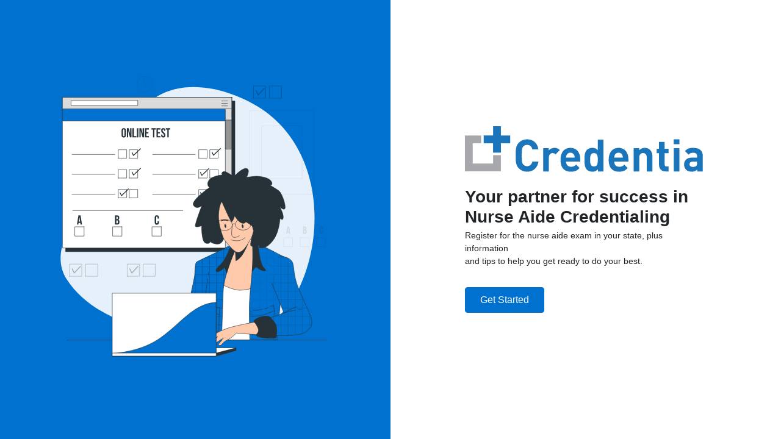

--- FILE ---
content_type: text/html
request_url: https://cna365.examroom.ai/
body_size: 2524
content:
<!doctype html>
<html lang="en">

<head>
    <meta charset="utf-8">
    <title>Credentia</title>
    <meta content="width=device-width, initial-scale=1" name="viewport">
    <link rel="icon" type="image/svg" href="./assets/Group-457.svg">
    <link rel="stylesheet" href="https://cdn.jsdelivr.net/npm/bootstrap@4.6.1/dist/css/bootstrap.min.css"
        integrity="sha384-zCbKRCUGaJDkqS1kPbPd7TveP5iyJE0EjAuZQTgFLD2ylzuqKfdKlfG/eSrtxUkn" crossorigin="anonymous">
</head>
<style>
    body{position:relative;font-family: "Roboto", sans-serif;
}.min-vh-100{min-height:100vh!important}.bg-holder{position:absolute;width:100%;min-height:100%;top:0;left:0;background-size:cover;background-position:center;overflow:hidden;will-change:transform,opacity,filter;-webkit-backface-visibility:hidden;backface-visibility:hidden;background-repeat:no-repeat;z-index:0;background-image:url(assets/landing-page-left.svg);background-position:50% 20%}.btn-primary,.btn-primary:hover{color:#FFFFFF;background-color:#0071CE;border-color:#0071CE}.btn-primary:focus{color:#FFFFFF;background-color:#0071CE;border-color:#0071CE;box-shadow:0 0 0 .2rem rgb(32 158 145 / 50%)}.btn-primary:not(:disabled):not(.disabled).active,.btn-primary:not(:disabled):not(.disabled):active{color:#FFFFFF;background-color:#0071CE;border-color:#0071CE}
</style>

<body>
    <main class="main">
        <div class="container-fluid">
            <div class="row min-vh-100">
                <div class="col-6 d-none d-lg-block position-relative">
                    <div class="bg-holder"></div>
                </div>
                <div class="col-sm-10 col-md-6 px-sm-0 align-self-center mx-auto py-5">
                    <div class="row justify-content-center g-0 m-0">
                        <div class="col-lg-9 col-xl-8">
                            <img src="assets/Credentia-Logo.svg" width="auto" height="75" alt="logo"
                                style="margin-bottom: 1.5rem !important;">
                            <h3 style="margin-bottom: 0.3rem !important;font-weight: 600;">Your partner for success in</br>
                                Nurse Aide Credentialing</h3>
                            <p style="margin-bottom: 2rem; font-size: 14px;">Register for the nurse aide exam in your state, plus information </br>and tips to help you get ready to do your best.</p>
                            <a href="https://cna365.examroom.ai/login/" role="button"
                                class="btn btn-primary px-4 py-2">Get Started</a>
                        </div>
                    </div>
                </div>
            </div>
        </div>
    </main>
</body>

</html>

--- FILE ---
content_type: image/svg+xml
request_url: https://cna365.examroom.ai/assets/landing-page-left.svg
body_size: 37289
content:
<svg width="994" height="1080" viewBox="0 0 994 1080" fill="none" xmlns="http://www.w3.org/2000/svg">
<path d="M-13.5 -5H994V1080H-13.5V-5Z" fill="#0071CE"/>
<path d="M690.834 786.008C713.063 770.324 731.268 749.605 743.963 725.543C823.378 576.757 805.442 357.365 652.502 263.264C581.812 219.777 480.069 192.254 403.655 236.922C341.69 273.142 303.705 341.345 272.278 403.394C252.535 442.476 236.266 484.421 211.924 520.933C180.358 568.282 145.61 631.526 180.691 686.544C228.499 761.486 318.793 795.706 400.668 818.241C489.503 842.68 589.397 846.153 671.453 798.47C678.094 794.608 684.554 790.454 690.834 786.008Z" fill="#0071CE"/>
<path opacity="0.9" d="M690.834 786.008C713.063 770.324 731.268 749.605 743.963 725.543C823.378 576.757 805.442 357.365 652.502 263.264C581.812 219.777 480.069 192.254 403.655 236.922C341.69 273.142 303.705 341.345 272.278 403.394C252.535 442.476 236.266 484.421 211.924 520.933C180.358 568.282 145.61 631.526 180.691 686.544C228.499 761.486 318.793 795.706 400.668 818.241C489.503 842.68 589.397 846.153 671.453 798.47C678.094 794.608 684.554 790.454 690.834 786.008Z" fill="white"/>
<g opacity="0.3">
<path opacity="0.3" d="M788.534 271.785H631.346V478.22H788.534V271.785Z" stroke="black" stroke-miterlimit="10"/>
<path opacity="0.3" d="M759.693 309.664H660.191V440.344H759.693V309.664Z" stroke="black" stroke-miterlimit="10"/>
</g>
<path d="M594.519 248.652H178.353V619.097H594.519V248.652Z" fill="#263238" stroke="#263238" stroke-miterlimit="10"/>
<path d="M586.63 239.633H170.463V610.077H586.63V239.633Z" fill="white" stroke="#263238" stroke-linecap="round" stroke-linejoin="round"/>
<path d="M505.594 389.129H526.288V368.435H505.594V389.129Z" fill="white" stroke="#263238" stroke-linecap="round" stroke-linejoin="round"/>
<path d="M532.684 389.129H553.378V368.435H532.684V389.129Z" fill="white" stroke="#263238" stroke-linecap="round" stroke-linejoin="round"/>
<path d="M497.321 380.035H392.188" stroke="#263238" stroke-linecap="round" stroke-linejoin="round"/>
<path d="M505.594 437.98H526.288V417.287H505.594V437.98Z" fill="white" stroke="#263238" stroke-linecap="round" stroke-linejoin="round"/>
<path d="M532.684 437.98H553.378V417.287H532.684V437.98Z" fill="white" stroke="#263238" stroke-linecap="round" stroke-linejoin="round"/>
<path d="M497.321 428.867H392.188" stroke="#263238" stroke-linecap="round" stroke-linejoin="round"/>
<path d="M505.594 486.828H526.288V466.134H505.594V486.828Z" fill="white" stroke="#263238" stroke-linecap="round" stroke-linejoin="round"/>
<path d="M532.684 486.828H553.378V466.134H532.684V486.828Z" fill="white" stroke="#263238" stroke-linecap="round" stroke-linejoin="round"/>
<path d="M497.321 477.719H392.188" stroke="#263238" stroke-linecap="round" stroke-linejoin="round"/>
<path d="M307.751 389.129H328.445V368.435H307.751V389.129Z" fill="white" stroke="#263238" stroke-linecap="round" stroke-linejoin="round"/>
<path d="M334.853 389.129H355.547V368.435H334.853V389.129Z" fill="white" stroke="#263238" stroke-linecap="round" stroke-linejoin="round"/>
<path d="M299.48 380.035H194.347" stroke="#263238" stroke-linecap="round" stroke-linejoin="round"/>
<path d="M307.751 437.98H328.445V417.287H307.751V437.98Z" fill="white" stroke="#263238" stroke-linecap="round" stroke-linejoin="round"/>
<path d="M334.853 437.98H355.547V417.287H334.853V437.98Z" fill="white" stroke="#263238" stroke-linecap="round" stroke-linejoin="round"/>
<path d="M299.48 428.867H194.347" stroke="#263238" stroke-linecap="round" stroke-linejoin="round"/>
<path d="M307.751 486.828H328.445V466.134H307.751V486.828Z" fill="white" stroke="#263238" stroke-linecap="round" stroke-linejoin="round"/>
<path d="M334.853 486.828H355.547V466.134H334.853V486.828Z" fill="white" stroke="#263238" stroke-linecap="round" stroke-linejoin="round"/>
<path d="M299.48 477.719H194.347" stroke="#263238" stroke-linecap="round" stroke-linejoin="round"/>
<path d="M223.679 557.977H200.879V580.776H223.679V557.977Z" fill="white" stroke="#263238" stroke-linecap="round" stroke-linejoin="round"/>
<path d="M316.726 557.977H293.926V580.776H316.726V557.977Z" fill="white" stroke="#263238" stroke-linecap="round" stroke-linejoin="round"/>
<path d="M413.463 557.977H390.663V580.776H413.463V557.977Z" fill="white" stroke="#263238" stroke-linecap="round" stroke-linejoin="round"/>
<path d="M341.645 375.365L345.17 382.446L362.247 365.949" stroke="#263238" stroke-width="2" stroke-linecap="round" stroke-linejoin="round"/>
<path d="M341.645 423.666L345.17 430.731L362.247 414.234" stroke="#263238" stroke-width="2" stroke-linecap="round" stroke-linejoin="round"/>
<path d="M312.191 474.314L315.732 481.38L332.809 464.883" stroke="#263238" stroke-width="2" stroke-linecap="round" stroke-linejoin="round"/>
<path d="M538.344 374.783L541.87 381.849L558.947 365.352" stroke="#263238" stroke-width="2" stroke-linecap="round" stroke-linejoin="round"/>
<path d="M509.839 424.244L513.364 431.31L530.441 414.828" stroke="#263238" stroke-width="2" stroke-linecap="round" stroke-linejoin="round"/>
<path d="M509.839 473.873L513.364 480.939L530.441 464.457" stroke="#263238" stroke-width="2" stroke-linecap="round" stroke-linejoin="round"/>
<path d="M586.63 239.633H170.463V297.502H586.63V239.633Z" fill="#0071CE" stroke="#263238" stroke-linecap="round" stroke-linejoin="round"/>
<path d="M586.629 239.633H570.956V610.077H586.629V239.633Z" fill="#DBDBDB" stroke="#263238" stroke-linecap="round" stroke-linejoin="round"/>
<path d="M586.629 295.305H570.956V366.802H586.629V295.305Z" fill="#949494" stroke="#263238" stroke-linecap="round" stroke-linejoin="round"/>
<path d="M586.63 239.633H170.463V267.774H586.63V239.633Z" fill="#DBDBDB" stroke="#263238" stroke-linecap="round" stroke-linejoin="round"/>
<path d="M355.687 247.828H191.571V259.549H355.687V247.828Z" fill="white" stroke="#263238" stroke-linecap="round" stroke-linejoin="round"/>
<path d="M562.06 248.379H576.466" stroke="#263238" stroke-linecap="round" stroke-linejoin="round"/>
<path d="M562.06 254.465H576.466" stroke="#263238" stroke-linecap="round" stroke-linejoin="round"/>
<path d="M562.06 260.57H576.466" stroke="#263238" stroke-linecap="round" stroke-linejoin="round"/>
<path d="M315.839 320.911C315.839 317.295 317.747 315.234 321.226 315.234C324.706 315.234 326.598 317.295 326.598 320.911V332.632C326.598 336.233 324.706 338.294 321.226 338.294C317.747 338.294 315.839 336.233 315.839 332.632V320.911ZM319.395 332.861C319.395 334.463 320.097 335.074 321.226 335.074C322.356 335.074 323.058 334.463 323.058 332.861V320.652C323.058 319.034 322.356 318.424 321.226 318.424C320.097 318.424 319.395 319.034 319.395 320.652V332.861Z" fill="#263238"/>
<path d="M332.046 321.723V338.037H328.857V315.496H333.298L336.945 328.987V315.496H340.104V338.037H336.457L332.046 321.723Z" fill="#263238"/>
<path d="M342.639 315.496H346.195V334.816H352.07V338.037H342.685L342.639 315.496Z" fill="#263238"/>
<path d="M353.594 315.496H357.135V338.037H353.594V315.496Z" fill="#263238"/>
<path d="M362.842 321.723V338.037H359.699V315.496H364.14L367.787 328.987V315.496H370.931V338.037H367.329L362.842 321.723Z" fill="#263238"/>
<path d="M376.976 325.004H381.844V328.224H376.976V334.816H383.08V338.037H373.435V315.496H383.095V318.716H376.991L376.976 325.004Z" fill="#263238"/>
<path d="M389.26 315.496H400.202V318.716H396.493V338.037H392.953V318.716H389.26V315.496Z" fill="#263238"/>
<path d="M405.301 325.004H410.154V328.224H405.301V334.816H411.405V338.037H401.745V315.496H411.405V318.716H405.301V325.004Z" fill="#263238"/>
<path d="M418.362 315.234C421.811 315.234 423.582 317.295 423.582 320.911V321.613H420.239V320.683C420.239 319.065 419.598 318.454 418.469 318.454C417.34 318.454 416.699 319.065 416.699 320.683C416.699 325.261 423.612 326.192 423.612 332.632C423.612 336.233 421.811 338.294 418.332 338.294C414.852 338.294 413.113 336.233 413.113 332.632V331.243H416.47V332.861C416.47 334.463 417.172 335.043 418.301 335.043C419.431 335.043 420.133 334.463 420.133 332.861C420.133 328.282 413.219 327.352 413.219 320.911C413.113 317.295 414.929 315.234 418.362 315.234Z" fill="#263238"/>
<path d="M424.617 315.496H435.559V318.716H431.866V338.037H428.371V318.716H424.663L424.617 315.496Z" fill="#263238"/>
<path d="M218.627 552.482H215.041L214.431 548.392H210.142L209.532 552.482H206.22L209.822 529.941H215.011L218.627 552.482ZM210.539 545.324H213.958L212.248 533.925L210.539 545.324Z" fill="#263238"/>
<path d="M310.177 535.084V535.878C310.177 538.198 309.475 539.678 307.888 540.456C309.795 541.189 310.528 542.898 310.528 545.279V547.125C310.528 550.605 308.696 552.467 305.156 552.467H299.586V529.941H304.927C308.605 529.941 310.177 531.651 310.177 535.084ZM303.126 533.116V539.067H304.515C305.827 539.067 306.636 538.488 306.636 536.687V535.435C306.636 533.818 306.087 533.116 304.835 533.116H303.126ZM303.126 542.272V549.201H305.156C306.346 549.201 306.987 548.651 306.987 546.973V545.019C306.987 542.913 306.316 542.272 304.713 542.272H303.126Z" fill="#263238"/>
<path d="M407.831 544.072V547.124C407.831 550.741 406.031 552.801 402.551 552.801C399.072 552.801 397.271 550.741 397.271 547.124V535.404C397.271 531.802 399.072 529.742 402.551 529.742C406.031 529.742 407.831 531.802 407.831 535.404V537.602H404.489V535.084C404.489 533.466 403.772 532.855 402.643 532.855C401.513 532.855 400.811 533.466 400.811 535.084V547.292C400.811 548.91 401.529 549.49 402.643 549.49C403.757 549.49 404.489 548.91 404.489 547.292V544.072H407.831Z" fill="#263238"/>
<path d="M195.949 517.934H466.45" stroke="#263238" stroke-linecap="round" stroke-linejoin="round"/>
<path opacity="0.3" d="M640.242 241.449H670.108V211.584H640.242V241.449Z" stroke="black" stroke-linecap="round" stroke-linejoin="round"/>
<path opacity="0.3" d="M679.355 241.449H709.22V211.584H679.355V241.449Z" stroke="black" stroke-linecap="round" stroke-linejoin="round"/>
<path opacity="0.3" d="M646.667 223.393L651.764 233.587L666.75 217.09" stroke="black" stroke-width="2" stroke-linecap="round" stroke-linejoin="round"/>
<path opacity="0.3" d="M188.136 679.621H218.001V649.755H188.136V679.621Z" stroke="black" stroke-linecap="round" stroke-linejoin="round"/>
<path opacity="0.3" d="M227.233 679.621H257.099V649.755H227.233V679.621Z" stroke="black" stroke-linecap="round" stroke-linejoin="round"/>
<path opacity="0.3" d="M194.528 661.568L199.625 671.763L214.611 655.266" stroke="black" stroke-width="2" stroke-linecap="round" stroke-linejoin="round"/>
<path opacity="0.3" d="M329.619 679.621H359.485V649.755H329.619V679.621Z" stroke="black" stroke-linecap="round" stroke-linejoin="round"/>
<path opacity="0.3" d="M368.734 679.621H398.6V649.755H368.734V679.621Z" stroke="black" stroke-linecap="round" stroke-linejoin="round"/>
<path opacity="0.3" d="M336.029 661.568L341.126 671.763L356.112 655.266" stroke="black" stroke-width="2" stroke-linecap="round" stroke-linejoin="round"/>
<g opacity="0.3">
<path opacity="0.3" d="M375.94 226.521C386.391 224.832 393.493 214.991 391.805 204.541C390.116 194.09 380.275 186.988 369.824 188.676C359.374 190.365 352.271 200.206 353.96 210.657C355.649 221.107 365.49 228.21 375.94 226.521Z" stroke="black" stroke-linecap="round" stroke-linejoin="round"/>
<path opacity="0.3" d="M378.244 214.528L372.887 207.599V196.688" stroke="black" stroke-linecap="round" stroke-linejoin="round"/>
</g>
<g opacity="0.3">
<path opacity="0.3" d="M730.66 575.25H727.822L727.333 572.014H723.884L723.396 575.25H720.817L723.686 557.379H727.791L730.66 575.25ZM724.251 569.588H726.952L725.594 560.538L724.251 569.588Z" fill="black"/>
<path opacity="0.3" d="M770.631 561.484V562.125C770.739 562.838 770.624 563.567 770.302 564.211C769.979 564.856 769.466 565.385 768.831 565.727C769.547 566.052 770.138 566.602 770.515 567.293C770.892 567.984 771.035 568.778 770.921 569.557V571.083C770.992 571.659 770.929 572.244 770.738 572.792C770.548 573.34 770.234 573.837 769.822 574.245C769.409 574.653 768.909 574.962 768.359 575.146C767.809 575.331 767.223 575.387 766.648 575.311H762.238V557.379H766.48C769.38 557.379 770.631 558.722 770.631 561.484ZM765.046 559.958V564.689H766.145C767.182 564.689 767.823 564.231 767.823 562.797V561.805C767.823 560.523 767.396 559.958 766.389 559.958H765.046ZM765.046 567.238V572.731H766.648C767.594 572.731 768.174 572.304 768.174 570.976V569.45C768.174 567.802 767.625 567.283 766.358 567.283L765.046 567.238Z" fill="black"/>
<path opacity="0.3" d="M811.102 568.657V571.022C811.102 573.892 809.682 575.524 806.92 575.524C804.158 575.524 802.723 573.892 802.723 571.022V561.729C802.723 558.859 804.158 557.227 806.92 557.227C809.682 557.227 811.102 558.859 811.102 561.729V563.468H808.446V561.484C808.446 560.202 807.882 559.729 806.996 559.729C806.111 559.729 805.47 560.202 805.47 561.484V571.145C805.47 572.426 806.035 572.884 806.996 572.884C807.958 572.884 808.446 572.426 808.446 571.145V568.657H811.102Z" fill="black"/>
<path opacity="0.3" d="M736.248 585H714.532V606.716H736.248V585Z" stroke="black" stroke-miterlimit="10"/>
<path opacity="0.3" d="M776.645 585H754.928V606.716H776.645V585Z" stroke="black" stroke-miterlimit="10"/>
<path opacity="0.3" d="M817.039 585H795.323V606.716H817.039V585Z" stroke="black" stroke-miterlimit="10"/>
</g>
<path d="M821.084 836.578L181.084 836.578" stroke="#263238" stroke-miterlimit="10"/>
<path d="M644.53 836.062L654.358 686.81L661.592 615.846L641.752 593.702L631.802 586.469C631.802 586.469 617.793 598.678 607.858 601.379C597.923 604.08 588.37 606.812 588.37 606.812C588.37 606.812 554.475 670.541 551.743 699.461C549.011 728.38 544.51 835.512 544.51 835.512L548.279 836.062H644.53Z" fill="#FFC9AC" stroke="#263238" stroke-miterlimit="10"/>
<path d="M593.955 605.287C595.64 617.344 596.573 629.495 596.747 641.669C596.747 641.669 606.926 637.594 615.06 623.356C619.554 615.714 623.423 607.722 626.628 599.457L593.955 605.287Z" fill="#263238" stroke="#263238" stroke-miterlimit="10"/>
<path d="M644.528 836.063L653.364 701.874C644.696 706.299 627.588 713.609 608.71 713.93C586.094 714.311 558.09 696.746 558.09 696.746L551.787 699.218C551.787 699.295 551.787 699.386 551.787 699.463C549.07 728.458 544.553 835.514 544.553 835.514L548.323 836.063H644.528Z" fill="white" stroke="#263238" stroke-miterlimit="10"/>
<path d="M629.818 760.949C629.818 795.516 631.008 828.769 631.344 836.033H697.958C698.874 825.259 704.612 758.202 707.557 734.166C710.778 707.902 731.899 668.804 731.899 654.809C731.899 640.815 736.187 643.028 716.897 632.849C697.607 622.67 655.06 600.694 649.169 598.008C643.278 595.322 636.838 588.852 636.838 588.852C636.838 588.852 638.975 602.251 638.364 638.679C637.754 675.107 629.818 721.866 629.818 760.949Z" fill="#0071CE"/>
<g opacity="0.2">
<path opacity="0.2" d="M636.838 588.988C637.633 595.328 638.092 601.706 638.212 608.095V590.285C637.357 589.507 636.838 588.988 636.838 588.988Z" fill="black"/>
<path opacity="0.2" d="M724.437 676.205V680.783C724.955 679.395 725.474 678.052 725.963 676.724V676.175H726.161C726.359 675.671 726.543 675.152 726.726 674.648H725.963V655.649H731.869C731.869 655.42 731.869 655.175 731.869 654.947C731.869 654.718 731.869 654.397 731.869 654.122H725.963V637.854C725.49 637.564 724.986 637.29 724.437 636.984V654.122H708.413V635.046H720.804L717.935 633.52H708.413V628.484L706.886 627.675V633.474H690.862V619.343L689.336 618.549V633.474H673.312V614.444H681.294L678.333 612.918H673.312V610.339L671.786 609.545V612.918H655.762V601.396C655.228 601.121 654.724 600.862 654.236 600.633V612.918H638.365C638.365 613.421 638.365 613.925 638.365 614.444H654.236V633.52H638.502C638.502 634.024 638.502 634.527 638.502 635.046H654.236V654.122H638.212V646.874C637.907 654.321 637.357 662.134 636.686 670.085V674.664H636.289L636.152 676.19H636.686V695.327H634.397L634.244 696.853H636.762V715.929H632.428L632.291 717.455H636.762V736.532H630.811L630.719 738.058H636.823V757.134H630.063C630.063 757.653 630.063 758.156 630.063 758.66H636.839V777.736H630.109C630.109 778.255 630.109 778.759 630.109 779.262H636.823V798.339H630.414C630.414 798.857 630.414 799.361 630.414 799.865H636.793V836.109H638.319V799.819H654.236V836.064H655.762V799.819H671.786V836.064H673.312V799.819H689.336V836.064H690.862V799.819H701.133C701.133 799.315 701.133 798.812 701.27 798.293H690.862V779.262H703.071C703.071 778.759 703.178 778.255 703.224 777.736H690.862V758.66H704.964C704.964 758.141 705.055 757.653 705.116 757.134H690.862V738.058H706.886V740.087L707.558 734.243C707.772 732.533 708.062 730.763 708.413 728.947V717.455H711.266L711.724 715.929H708.413V696.853H718.332C718.531 696.35 718.714 695.831 718.912 695.327H708.413V676.251L724.437 676.205ZM708.413 655.649H724.437V674.725H708.413V655.649ZM654.236 798.293H638.212V779.262H654.236V798.293ZM654.236 777.69H638.212V758.614H654.236V777.69ZM654.236 757.088H638.212V738.058H654.236V757.088ZM654.236 736.486H638.212V717.41H654.236V736.486ZM654.236 715.884H638.212V696.853H654.236V715.884ZM654.236 695.281H638.212V676.205H654.236V695.281ZM654.236 674.679H638.212V655.649H654.236V674.679ZM671.786 798.293H655.762V779.262H671.786V798.293ZM671.786 777.69H655.762V758.614H671.786V777.69ZM671.786 757.088H655.762V738.058H671.786V757.088ZM671.786 736.486H655.762V717.41H671.786V736.486ZM671.786 715.884H655.762V696.853H671.786V715.884ZM671.786 695.281H655.762V676.205H671.786V695.281ZM671.786 674.679H655.762V655.649H671.786V674.679ZM671.786 654.077H655.762V635H671.786V654.077ZM671.786 633.474H655.762V614.444H671.786V633.474ZM689.336 798.293H673.312V779.262H689.336V798.293ZM689.336 777.69H673.312V758.614H689.336V777.69ZM689.336 757.088H673.312V738.058H689.336V757.088ZM689.336 736.486H673.312V717.41H689.336V736.486ZM689.336 715.884H673.312V696.853H689.336V715.884ZM689.336 695.281H673.312V676.205H689.336V695.281ZM689.336 674.679H673.312V655.649H689.336V674.679ZM689.336 654.077H673.312V635H689.336V654.077ZM706.886 736.486H690.862V717.41H706.886V736.486ZM706.886 715.884H690.862V696.853H706.886V715.884ZM706.886 695.281H690.862V676.205H706.886V695.281ZM706.886 674.679H690.862V655.649H706.886V674.679ZM706.886 654.077H690.862V635H706.886V654.077Z" fill="black"/>
</g>
<path d="M629.818 760.949C629.818 795.516 631.008 828.769 631.344 836.033H697.958C698.874 825.259 704.612 758.202 707.557 734.166C710.778 707.902 731.899 668.804 731.899 654.809C731.899 640.815 736.187 643.028 716.897 632.849C697.607 622.67 655.06 600.694 649.169 598.008C643.278 595.322 636.838 588.852 636.838 588.852C636.838 588.852 638.975 602.251 638.364 638.679C637.754 675.107 629.818 721.866 629.818 760.949Z" stroke="#263238" stroke-miterlimit="10"/>
<path d="M636.838 588.988C636.838 588.988 638.974 602.387 638.364 638.815C638.242 647.972 637.616 657.861 636.838 668.055C638.669 665.537 644.575 657.495 645.994 657.037C647.597 656.503 656.173 664.545 663.132 665.614C670.091 666.682 672.777 666.682 665.284 658.639C657.791 650.597 654.601 627.034 651.885 609.346C651.368 605.56 650.536 601.823 649.397 598.175H649.214C643.262 595.428 636.838 588.988 636.838 588.988Z" fill="#263238" stroke="#263238" stroke-miterlimit="10"/>
<path d="M680.804 754.721C685.733 752.477 689.609 750.539 689.609 750.539L691.425 764.549C691.425 764.549 664.749 776.3 649.839 777.2C634.929 778.1 633.571 778.558 633.571 778.558L634.013 765.006" stroke="#263238" stroke-miterlimit="10"/>
<path d="M667.453 760.2C670.185 759.284 673.39 757.987 676.518 756.629" stroke="#263238" stroke-miterlimit="10"/>
<path d="M638.976 763.649C646.776 763.45 654.556 762.742 662.264 761.527" stroke="#263238" stroke-miterlimit="10"/>
<path d="M691.426 764.551L692.326 775.401" stroke="#263238" stroke-miterlimit="10"/>
<path d="M486.961 836.063H561.923C562.091 830.187 564.258 755.515 565.723 717.409C567.249 677.73 594.17 617.541 594.17 617.541C594.17 617.541 597.771 609.056 593.956 605.24C590.141 601.425 580.984 602.951 574.117 608.293C567.249 613.634 503.916 641.104 500.101 644.919C496.286 648.734 497.049 661.706 495.523 676.967C493.997 692.228 468.816 797.529 468.816 797.529C468.816 797.529 461.949 799.055 459.66 800.581C457.37 802.107 457.37 806.685 457.37 806.685C457.37 806.685 460.423 807.448 469.579 812.027C478.003 816.239 485.771 833.331 486.961 836.063Z" fill="#0071CE"/>
<path opacity="0.2" d="M584.035 634.999V642.797C584.554 641.393 585.057 640.035 585.561 638.722V634.999H586.996L587.591 633.472H585.561V614.442H595.175C595.282 613.969 595.404 613.45 595.481 612.916H585.561V603.332C585.057 603.408 584.554 603.485 584.035 603.607V612.916H568.011V611.878L566.485 612.656V612.916H565.966L562.914 614.442H566.485V633.518H550.461V620.394L548.935 621.111V633.472H532.911V628.604L531.385 629.321V633.472H522.518L519.283 634.999H531.385V654.121H515.361V636.876L513.835 637.608V654.121H497.811V650.275C496.952 655.833 496.443 661.44 496.284 667.062V674.692H495.735L495.598 676.218H496.284V695.325H492.179L491.859 696.851H496.284V715.927H487.723C487.616 716.431 487.494 716.95 487.387 717.454H496.284V736.53H483.084C482.962 737.049 482.855 737.552 482.733 738.056H496.284V757.132H480.26V748.738L478.734 755.331V757.056H478.338L477.987 758.582H478.734V777.734H473.515L473.149 779.26H478.734V798.337H465.778C464.222 798.753 462.693 799.262 461.199 799.863V799.863V808.165C461.657 808.348 462.161 808.561 462.726 808.821V799.863H478.734V821.228C479.268 821.991 479.772 822.754 480.26 823.532V799.878H496.284V836.123H497.811V799.817H513.835V836.062H515.361V799.817H531.385V836.062H532.911V799.817H548.935V836.062H550.461V799.817H562.99V798.291H550.461V779.26H563.631V777.734H550.461V758.658H564.287V757.132H550.461V738.056H564.974C564.974 737.552 564.974 737.033 564.974 736.53H550.461V717.454H565.722C565.722 716.95 565.722 716.446 565.798 715.927H550.461V696.851H566.485V708.129C566.882 704.879 567.385 701.536 568.011 698.148V696.851H568.255C568.347 696.348 568.454 695.844 568.545 695.325H568.011V676.249H573.123C573.261 675.745 573.413 675.242 573.551 674.723H568.011V655.647H579.457C579.64 655.143 579.808 654.624 579.976 654.121H568.011V635.044L584.035 634.999ZM568.011 614.442H584.035V633.518H568.011V614.442ZM496.284 798.337H480.26V779.26H496.284V798.337ZM496.284 777.734H480.26V758.658H496.284V777.734ZM513.835 798.337H497.811V779.26H513.835V798.337ZM513.835 777.734H497.811V758.658H513.835V777.734ZM513.835 757.132H497.811V738.056H513.835V757.132ZM513.835 736.53H497.811V717.454H513.835V736.53ZM513.835 715.927H497.811V696.851H513.835V715.927ZM513.835 695.325H497.811V676.249H513.835V695.325ZM513.835 674.723H497.811V655.647H513.835V674.723ZM531.385 798.337H515.361V779.26H531.385V798.337ZM531.385 777.734H515.361V758.658H531.385V777.734ZM531.385 757.132H515.361V738.056H531.385V757.132ZM531.385 736.53H515.361V717.454H531.385V736.53ZM531.385 715.927H515.361V696.851H531.385V715.927ZM531.385 695.325H515.361V676.249H531.385V695.325ZM531.385 674.723H515.361V655.647H531.385V674.723ZM548.935 798.337H532.911V779.26H548.935V798.337ZM548.935 777.734H532.911V758.658H548.935V777.734ZM548.935 757.132H532.911V738.056H548.935V757.132ZM548.935 736.53H532.911V717.454H548.935V736.53ZM548.935 715.927H532.911V696.851H548.935V715.927ZM548.935 695.325H532.911V676.249H548.935V695.325ZM548.935 674.723H532.911V655.647H548.935V674.723ZM548.935 654.121H532.911V635.044H548.935V654.121ZM566.485 695.325H550.461V676.249H566.485V695.325ZM566.485 674.723H550.461V655.647H566.485V674.723ZM566.485 654.121H550.461V635.044H566.485V654.121Z" fill="black"/>
<path d="M486.961 836.063H561.923C562.091 830.187 564.258 755.515 565.723 717.409C567.249 677.73 594.17 617.541 594.17 617.541C594.17 617.541 597.771 609.056 593.956 605.24C590.141 601.425 580.984 602.951 574.117 608.293C567.249 613.634 503.916 641.104 500.101 644.919C496.286 648.734 497.049 661.706 495.523 676.967C493.997 692.228 468.816 797.529 468.816 797.529C468.816 797.529 461.949 799.055 459.66 800.581C457.37 802.107 457.37 806.685 457.37 806.685C457.37 806.685 460.423 807.448 469.579 812.027C478.003 816.239 485.771 833.331 486.961 836.063Z" stroke="#263238" stroke-miterlimit="10"/>
<path d="M457.37 806.73C457.37 806.73 460.423 807.493 469.579 812.071C478.736 816.65 487.129 836.489 487.129 836.489H501.917C502.848 833.711 505.122 823.609 494.76 811.308C482.551 796.81 468.816 797.573 468.816 797.573C468.816 797.573 461.949 799.099 459.66 800.626C457.37 802.152 457.37 806.73 457.37 806.73Z" fill="#263238" stroke="#263238" stroke-miterlimit="10"/>
<path d="M584.736 603.424C581.455 612.108 573.688 631.749 567.247 641.104C558.854 653.312 543.593 663.232 548.934 667.81C554.276 672.389 569.537 657.891 569.537 657.891C569.537 657.891 573.352 668.573 574.115 671.626C574.156 671.764 574.224 671.894 574.313 672.007C579.822 653.468 586.447 635.28 594.153 617.541C594.153 617.541 597.754 609.056 593.939 605.24C591.97 603.257 588.613 602.738 584.736 603.424Z" fill="#263238" stroke="#263238" stroke-miterlimit="10"/>
<path d="M529.003 677.09C529.441 674.269 529.726 671.426 529.858 668.574" stroke="#263238" stroke-miterlimit="10"/>
<path d="M516.886 837.97C516.886 837.97 519.175 789.135 519.175 760.902C519.175 740.559 524.715 706.344 527.828 685.391" stroke="#263238" stroke-miterlimit="10"/>
<path d="M520.703 750.266C520.703 750.266 532.912 754.081 539.016 754.844L557.329 757.133L555.94 774.424C555.94 774.424 555.04 773.92 541.305 769.342C527.57 764.764 519.177 760.948 519.177 760.948" stroke="#263238" stroke-miterlimit="10"/>
<path d="M555.941 774.379C555.941 774.379 555.041 808.258 555.041 812.837C555.041 817.415 541.306 814.363 541.306 814.363" stroke="#263238" stroke-miterlimit="10"/>
<path d="M566.897 587.307C566.897 587.307 581.288 608.001 594.168 617.539C607.048 627.077 618.036 613.724 626.628 599.409C635.22 585.094 640.943 574.595 645.231 562.188C649.519 549.78 645.231 529.27 628.063 513.047C610.894 496.825 570.788 472.957 560.777 485.364C550.766 497.771 541.212 525.042 547.881 548.346C551.865 562.356 558.303 575.547 566.897 587.307V587.307Z" fill="#FFC9AC" stroke="#263238" stroke-miterlimit="10"/>
<path d="M560.837 542.791C566.268 541.163 572.056 541.163 577.487 542.791" stroke="#263238" stroke-width="2" stroke-miterlimit="10" stroke-linecap="round"/>
<path d="M573.152 555.567C573.61 558.04 573.03 560.222 571.855 560.436C570.679 560.649 569.382 558.818 568.924 556.331C568.467 553.843 569.047 551.676 570.222 551.462C571.397 551.249 572.694 553.08 573.152 555.567Z" fill="#263238"/>
<path d="M615.61 556.224C616.053 558.696 615.473 560.802 614.313 561.092C613.153 561.382 611.841 559.474 611.383 556.987C610.925 554.499 611.505 552.332 612.68 552.119C613.855 551.905 615.152 553.736 615.61 556.224Z" fill="#263238"/>
<path d="M584.158 589.871C589.673 591.771 595.504 592.58 601.327 592.252C611.353 591.778 619.945 584.621 619.945 584.621" stroke="#263238" stroke-miterlimit="10"/>
<path d="M562.259 495.911C562.259 495.911 583.456 544.257 586.112 545.585C588.767 546.913 594.063 531.011 594.063 531.011C594.063 531.011 601.342 544.242 609.98 548.225C618.618 552.208 621.243 545.585 621.243 545.585C625.57 548.023 629.772 550.676 633.833 553.536L637.144 556.176L640.456 568.095C640.456 568.095 630.521 600.555 633.833 604.538C637.145 608.521 655.687 603.211 655.687 603.211C655.687 603.211 651.108 609.834 657.014 609.834C662.92 609.834 673.572 611.161 688.803 590.62C704.033 570.079 705.361 536.978 705.361 536.978C705.361 536.978 712.64 544.914 713.312 534.979C713.983 525.044 704.705 508.486 704.705 508.486C704.705 508.486 719.264 523.06 717.951 507.829C716.639 492.599 708.016 475.369 704.705 471.402C701.393 467.434 681.508 456.141 681.508 456.141C681.508 456.141 689.459 454.813 683.507 445.534C677.556 436.256 655.687 433.615 647.736 433.615C639.785 433.615 623.227 436.271 623.227 436.271C623.227 436.271 633.833 415.73 622.57 414.402C611.308 413.074 591.438 434.943 591.438 434.943C591.438 434.943 571.599 419.041 565.601 422.353C559.604 425.664 563.617 430.304 563.617 430.304C563.617 430.304 537.796 432.288 530.501 443.55C523.206 454.813 531.829 461.436 531.829 461.436C531.829 461.436 485.466 493.225 492.745 505.144C500.025 517.062 513.287 505.815 513.287 505.815C513.287 505.815 494.729 553.506 497.385 556.817C500.04 560.129 512.646 555.489 512.646 555.489C512.646 555.489 511.989 593.901 521.924 597.884C531.859 601.868 533.843 594.573 533.843 594.573C533.843 594.573 539.139 599.868 551.073 600.525C563.007 601.181 566.959 587.278 566.959 587.278C566.959 587.278 553.713 556.146 554.384 530.324C555.056 504.503 562.259 495.911 562.259 495.911Z" fill="#263238" stroke="#263238" stroke-miterlimit="10"/>
<path d="M588.934 551.688C588.934 551.688 584.157 576.502 587.972 581.752C591.788 587.001 605.156 581.752 606.103 578.898" fill="#FFC9AC"/>
<path d="M588.934 551.688C588.934 551.688 584.157 576.502 587.972 581.752C591.788 587.001 605.156 581.752 606.103 578.898" stroke="#263238" stroke-miterlimit="10"/>
<path d="M569.123 566.965C579.532 566.965 587.971 560.768 587.971 553.123C587.971 545.478 579.532 539.281 569.123 539.281C558.714 539.281 550.276 545.478 550.276 553.123C550.276 560.768 558.714 566.965 569.123 566.965Z" stroke="#263238" stroke-miterlimit="10"/>
<path d="M614.452 566.019C624.861 566.019 633.299 559.822 633.299 552.178C633.299 544.533 624.861 538.336 614.452 538.336C604.043 538.336 595.604 544.533 595.604 552.178C595.604 559.822 604.043 566.019 614.452 566.019Z" stroke="#263238" stroke-miterlimit="10"/>
<path d="M588.933 551.69C588.933 551.69 592.749 548.836 595.602 552.178" stroke="#263238" stroke-miterlimit="10"/>
<path d="M431.896 815.75C431.896 815.75 455.856 808.99 463.227 807.769C470.598 806.548 485.355 820.054 487.812 827.425C490.269 834.796 487.125 836.444 487.125 836.444L438.031 834.811L431.896 815.75Z" fill="#FFC9AC" stroke="#263238" stroke-miterlimit="10"/>
<path d="M440.581 813.368C440.581 813.368 458.666 820.144 463.183 822.86C467.7 825.577 466.342 830.994 463.641 833.695C460.382 836.419 456.495 838.287 452.332 839.128C448.119 839.368 443.895 839.368 439.681 839.128C434.263 838.671 429.288 839.586 424.771 839.586C420.254 839.586 406.687 838.228 406.687 838.228L402.612 835.511C402.612 835.511 394.982 837.77 389.06 840.09C383.139 842.409 384.986 837.373 389.503 833.756C394.02 830.14 405.329 821.105 407.145 820.205C408.961 819.304 432.005 812.574 432.005 812.574L440.581 813.368Z" fill="#FFC9AC" stroke="#263238" stroke-miterlimit="10"/>
<path d="M447.356 815.172C447.356 815.172 435.59 809.754 432.431 809.754C429.272 809.754 406.67 817.384 403.511 819.689C400.352 821.993 397.178 843.648 399.437 845.007C401.695 846.365 403.511 842.29 404.015 839.589C404.519 836.888 410.806 822.405 410.806 822.405L406.228 845.465C406.228 845.465 408.044 849.066 409.845 845.907C411.646 842.748 422.954 821.047 423.854 819.689C425.039 818.429 426.414 817.363 427.929 816.53C427.929 816.53 425.67 826.48 423.854 835.972C422.038 845.465 423.412 848.181 426.128 848.624C428.845 849.066 430.188 842.748 431.546 839.589C432.904 836.43 438.78 818.331 438.78 818.331" fill="#FFC9AC"/>
<path d="M447.356 815.172C447.356 815.172 435.59 809.754 432.431 809.754C429.272 809.754 406.67 817.384 403.511 819.689C400.352 821.993 397.178 843.648 399.437 845.007C401.695 846.365 403.511 842.29 404.015 839.589C404.519 836.888 410.806 822.405 410.806 822.405L406.228 845.465C406.228 845.465 408.044 849.066 409.845 845.907C411.646 842.748 422.954 821.047 423.854 819.689C425.039 818.429 426.414 817.363 427.929 816.53C427.929 816.53 425.67 826.48 423.854 835.972C422.038 845.465 423.412 848.181 426.128 848.624C428.845 849.066 430.188 842.748 431.546 839.589C432.904 836.43 438.78 818.331 438.78 818.331" stroke="#263238" stroke-miterlimit="10"/>
<path d="M460.421 824.221C460.421 824.221 446.869 838.231 445.053 841.39C443.237 844.549 443.252 845.007 448.228 845.007C453.203 845.007 468.57 835.057 469.913 833.699C471.256 832.34 470.829 828.281 467.655 825.564C466.644 824.779 465.46 824.247 464.201 824.014C462.943 823.78 461.646 823.851 460.421 824.221V824.221Z" fill="#FFC9AC" stroke="#263238" stroke-miterlimit="10"/>
<path d="M545.058 822.663C545.058 822.663 526.974 828.508 522.533 831.82C518.092 835.131 511.683 838.779 513.071 839.893C514.46 841.007 518.916 839.893 520.305 838.779C521.694 837.664 528.088 836.55 528.088 836.55C528.088 836.55 535.597 832.094 541.442 828.493C547.287 824.891 551.727 820.984 545.058 822.663Z" fill="#FFC9AC" stroke="#263238" stroke-miterlimit="10"/>
<path d="M644.879 792.051C644.879 792.051 594.518 801.207 576.296 807.602C558.074 813.996 550.825 818.452 541.715 824.892C532.604 831.332 514.138 843.495 516.885 845.632C519.632 847.769 529.201 840.275 530.818 838.673C532.436 837.071 544.202 832.248 544.202 832.248L552.077 828.219C552.077 828.219 540.219 842.824 535.946 846.532C531.673 850.241 534.557 852.56 537.777 851.492C540.997 850.424 547.071 844.03 547.071 844.03L566.651 831.149C566.651 831.149 558.609 842.412 554.854 845.617C551.1 848.822 559.143 851.523 560.76 848.837C562.378 846.151 570.405 839.192 570.405 839.192C570.405 839.192 583.789 832.233 587.009 829.547C590.229 826.861 598.257 819.368 598.257 819.368L658.263 824.19C658.263 824.19 662.017 822.054 659.88 809.723C657.744 797.392 644.879 792.051 644.879 792.051Z" fill="#FFC9AC" stroke="#263238" stroke-miterlimit="10"/>
<path d="M685.596 697.219L715.065 770.105L667.375 786.709L680.774 825.823C680.774 825.823 715.02 825.915 741.818 824.297C768.616 822.679 787.418 806.518 783.129 787.243C778.841 767.969 762.771 740.087 749.906 706.864C737.041 673.641 741.024 653.832 735.133 643.653C729.243 633.474 712.624 630.788 712.624 630.788L703.467 629.262" fill="#0071CE"/>
<path opacity="0.2" d="M778.61 807.51V799.88H782.593C782.761 799.376 782.899 798.873 783.021 798.354H778.61V779.262H780.9C780.732 778.774 780.549 778.255 780.381 777.736H778.61V773.082C778.122 771.815 777.618 770.518 777.084 769.221V777.736H761.06V758.66H772.567C772.338 758.157 772.125 757.653 771.896 757.134H761.06V738.058H763.197C762.953 737.554 762.724 737.051 762.495 736.532H761.06V733.342C760.557 732.213 760.038 731.084 759.534 729.939V736.532H743.51V717.456H754.193C753.979 716.952 753.766 716.448 753.567 715.929H743.51V696.853H746.364C746.196 696.35 746.044 695.831 745.891 695.327H743.51V686.628C742.93 684.217 742.427 681.913 741.984 679.7V695.327H725.96V676.251H741.343L741.068 674.725H725.96V655.649H738.489L738.26 654.123H725.96V635.413C724.622 634.695 723.246 634.048 721.84 633.474H708.41V630.056L706.884 629.781V633.474H702.382L701.97 635.001H706.884V654.123H696.964L696.567 655.649H706.899V674.725H691.531L691.119 676.251H706.884V695.327H690.86V677.228L689.334 683.012V695.22H686.098L685.702 696.746H689.334V706.407L690.86 710.176V696.853H706.884V715.929H693.149L693.759 717.456H706.884V736.532H701.543L702.168 738.058H706.96V749.916L708.486 753.685V738.058H724.434V757.134H709.799L710.424 758.66H724.434V777.736H708.41V772.456L706.884 772.99V777.736H693.241L688.845 779.262H689.334V798.339H673.31V784.604L671.784 785.138V798.262H671.341L673.31 804V799.788H689.334V825.732H690.86V799.788H706.884V825.534H708.41V799.819H724.434V825.045H725.96V799.819H741.984V824.236L743.51 824.114V799.819H759.534V820.757L761.06 820.177V799.819H777.084V809.403C777.618 808.777 778.137 808.151 778.61 807.51ZM706.884 798.354H690.86V779.262H706.884V798.354ZM724.434 798.354H708.41V779.262H724.434V798.354ZM724.434 736.547H708.41V717.471H724.434V736.547ZM724.434 715.945H708.41V696.853H724.434V715.945ZM724.434 695.342H708.41V676.266H724.434V695.342ZM724.434 674.74H708.41V655.649H724.434V674.74ZM724.434 654.138H708.41V635.062H724.434V654.138ZM741.984 798.354H725.96V779.262H741.984V798.354ZM741.984 777.752H725.96V758.675H741.984V777.752ZM741.984 757.149H725.96V738.058H741.984V757.149ZM741.984 736.547H725.96V717.471H741.984V736.547ZM741.984 715.945H725.96V696.853H741.984V715.945ZM759.534 798.354H743.51V779.262H759.534V798.354ZM759.534 777.752H743.51V758.675H759.534V777.752ZM759.534 757.149H743.51V738.058H759.534V757.149ZM761.06 798.354V779.262H777.084V798.339L761.06 798.354Z" fill="#263238"/>
<path d="M685.596 697.219L715.065 770.105L667.375 786.709L680.774 825.823C680.774 825.823 715.02 825.915 741.818 824.297C768.616 822.679 787.418 806.518 783.129 787.243C778.841 767.969 762.771 740.087 749.906 706.864C737.041 673.641 741.024 653.832 735.133 643.653C729.243 633.474 712.624 630.788 712.624 630.788L703.467 629.262" stroke="#263238" stroke-miterlimit="10"/>
<path d="M743.756 762.687C734.033 764.487 724.446 766.96 715.065 770.088C715.065 770.088 735.424 756.689 746.671 755.621" stroke="#263238" stroke-miterlimit="10"/>
<path d="M757.4 762.047C755.287 761.744 753.148 761.673 751.021 761.834" stroke="#263238" stroke-miterlimit="10"/>
<path d="M681.307 780.787C681.307 780.787 692.142 791.149 695.347 799.176C698.551 807.204 697.376 829.011 695.24 831.148C693.103 833.285 653.226 833.025 646.664 824.83C644.955 822.693 656.66 817.764 650.769 805.967C644.879 794.171 642.193 793.118 642.193 793.118C642.193 793.118 637.37 790.432 646.481 784.541C655.592 778.65 676.484 774.377 681.307 780.787Z" fill="#263238" stroke="#263238" stroke-miterlimit="10"/>
<path d="M548.354 868.611L597.098 855.73V862.323L548.354 875.982V868.611Z" fill="#263238" stroke="#263238" stroke-linejoin="round"/>
<path d="M597.099 855.73H342.256L292.993 868.611H548.355L597.099 855.73Z" fill="white" stroke="#263238" stroke-linejoin="round"/>
<path d="M548.355 721.344H292.993V875.983H548.355V721.344Z" fill="white" stroke="#263238" stroke-linejoin="round"/>
<path d="M548.353 743.715C492.803 746.355 459.717 797.556 410.562 831.862C365.755 863.147 310.419 868.488 293.052 869.328V875.982H548.353V743.715Z" fill="#0071CE" stroke="#263238" stroke-linejoin="round"/>
<path d="M548.355 868.613H292.993V875.984H548.355V868.613Z" fill="white" stroke="#263238" stroke-miterlimit="10"/>
</svg>


--- FILE ---
content_type: image/svg+xml
request_url: https://cna365.examroom.ai/assets/Credentia-Logo.svg
body_size: 4404
content:
<svg width="156" height="30" viewBox="0 0 156 30" fill="none" xmlns="http://www.w3.org/2000/svg">
<path d="M12.3418 11.19H18.4664V17.2798H23.574V6.09814H12.3418V11.19Z" fill="#A6A8AB"/>
<path d="M29.689 6.10059H12.3477V11.1877H29.689V6.10059Z" fill="#1B75BB"/>
<path d="M23.5703 17.288V0L18.4675 0V17.288H23.5703Z" fill="#1B75BB"/>
<path d="M18.4671 18.9808V24.5084H5.10757V11.19H10.6362V6.09814H0V29.6002H23.5747V18.9808H18.4671Z" fill="#A6A8AB"/>
<path d="M40.74 29.8489C38.5197 29.8489 36.6976 29.027 35.2741 27.5586C33.2245 25.4441 33.2814 22.8306 33.2814 19.219C33.2814 15.6075 33.2245 12.9936 35.2741 10.8792C36.6976 9.41073 38.5197 8.58887 40.74 8.58887C44.5274 8.58887 47.4869 10.8213 48.1985 15.1957H44.1846C43.786 13.5222 42.7612 12.2299 40.7684 12.2299C39.6864 12.2299 38.8039 12.6411 38.235 13.3163C37.4662 14.1983 37.2397 15.1957 37.2397 19.219C37.2397 23.2423 37.4675 24.2403 38.235 25.1214C38.8039 25.7966 39.6864 26.2078 40.7684 26.2078C42.7612 26.2078 43.786 24.9155 44.1846 23.242H48.1985C47.4869 27.6184 44.4976 29.8489 40.74 29.8489Z" fill="#1B75BB"/>
<path d="M59.3845 18.5448C58.8152 17.9575 58.3312 17.6353 57.4202 17.6353C56.2815 17.6353 55.0291 18.5172 55.0291 20.4544V29.6751H51.3281V14.3748H54.9434V15.8433C55.6553 14.9613 57.0788 14.1987 58.6729 14.1987C60.1246 14.1987 61.1497 14.5804 62.1742 15.6379L59.3845 18.5448Z" fill="#1B75BB"/>
<path d="M66.3019 23.2135C66.3019 25.1807 67.4691 26.6197 69.5475 26.6197C71.1701 26.6197 71.9671 26.1498 72.9065 25.1807L75.1555 27.4407C73.6469 28.9973 72.1949 29.8487 69.5188 29.8487C66.0172 29.8487 62.6582 28.2041 62.6582 22.0082C62.6582 17.0164 65.2774 14.1973 69.1204 14.1973C73.2485 14.1973 75.5823 17.31 75.5823 21.5094V23.2124L66.3019 23.2135ZM71.5972 18.9553C71.1986 18.0458 70.3728 17.3698 69.1204 17.3698C67.8681 17.3698 67.0423 18.0453 66.6439 18.9553C66.4161 19.5132 66.3304 19.9246 66.3019 20.5999H71.9386C71.9104 19.9246 71.8242 19.5134 71.5972 18.9553Z" fill="#1B75BB"/>
<path d="M87.1962 29.674V28.2351C86.1711 29.4097 85.0893 29.8501 83.5237 29.8501C82.0718 29.8501 80.7052 29.3215 79.8797 28.4699C78.3996 26.943 78.3711 24.3003 78.3711 22.0097C78.3711 19.7191 78.3987 17.1058 79.8797 15.579C80.7052 14.7273 82.0436 14.1987 83.4952 14.1987C85.0039 14.1987 86.1429 14.6096 87.1105 15.7259V8.76514H90.8114V29.6729L87.1962 29.674ZM84.5767 17.6342C82.3565 17.6342 82.0718 19.5135 82.0718 22.0097C82.0718 24.5059 82.3565 26.4147 84.5767 26.4147C86.797 26.4147 87.1113 24.5059 87.1113 22.0097C87.1113 19.5135 86.7975 17.6342 84.5767 17.6342Z" fill="#1B75BB"/>
<path d="M97.8703 23.2135C97.8703 25.1807 99.0376 26.6197 101.116 26.6197C102.739 26.6197 103.536 26.1498 104.475 25.1807L106.724 27.4407C105.215 28.9973 103.763 29.8487 101.087 29.8487C97.5856 29.8487 94.2266 28.2041 94.2266 22.0082C94.2266 17.0164 96.8458 14.1973 100.689 14.1973C104.817 14.1973 107.151 17.31 107.151 21.5094V23.2124L97.8703 23.2135ZM103.166 18.9553C102.767 18.0458 101.941 17.3698 100.689 17.3698C99.4365 17.3698 98.6107 18.0453 98.2123 18.9553C97.9845 19.5132 97.8988 19.9246 97.8703 20.5999H103.507C103.479 19.9246 103.394 19.5134 103.166 18.9553Z" fill="#1B75BB"/>
<path d="M119.194 29.674V20.4233C119.194 18.3383 117.913 17.6333 116.746 17.6333C115.579 17.6333 114.269 18.3383 114.269 20.4233V29.6732H110.568V14.3748H114.184V15.7843C115.151 14.7273 116.518 14.1987 117.885 14.1987C119.365 14.1987 120.561 14.6981 121.386 15.5492C122.582 16.7828 122.895 18.2226 122.895 19.8952V29.6738L119.194 29.674Z" fill="#1B75BB"/>
<path d="M131.521 29.6739C128.503 29.6739 127.222 27.4715 127.222 25.2984V17.7222H125.656V14.8151H127.222V10.293H130.923V14.8151H133.542V17.7222H130.923V25.0636C130.923 25.9455 131.321 26.4441 132.204 26.4441H133.542V29.6739H131.521Z" fill="#1B75BB"/>
<path d="M136.844 11.7613V8.64893H140.631V11.7613H136.844ZM136.901 29.6741V14.3749H140.602V29.6741H136.901Z" fill="#1B75BB"/>
<path d="M152.33 29.6739V28.351C151.335 29.3804 150.395 29.8214 148.687 29.8214C147.007 29.8214 145.784 29.3804 144.9 28.4709C144.103 27.6195 143.676 26.3862 143.676 25.0355C143.676 22.598 145.298 20.6012 148.743 20.6012H152.244V19.8378C152.244 18.164 151.447 17.4298 149.483 17.4298C148.06 17.4298 147.405 17.782 146.636 18.6926L144.273 16.3142C145.724 14.6696 147.148 14.1997 149.625 14.1997C153.781 14.1997 155.945 16.0204 155.945 19.603V29.675L152.33 29.6739ZM152.244 23.2137H149.313C147.975 23.2137 147.235 23.8597 147.235 24.9462C147.235 26.0031 147.918 26.7081 149.37 26.7081C150.395 26.7081 151.05 26.6199 151.704 25.9742C152.103 25.5922 152.245 24.9756 152.245 24.0358L152.244 23.2137Z" fill="#1B75BB"/>
</svg>
